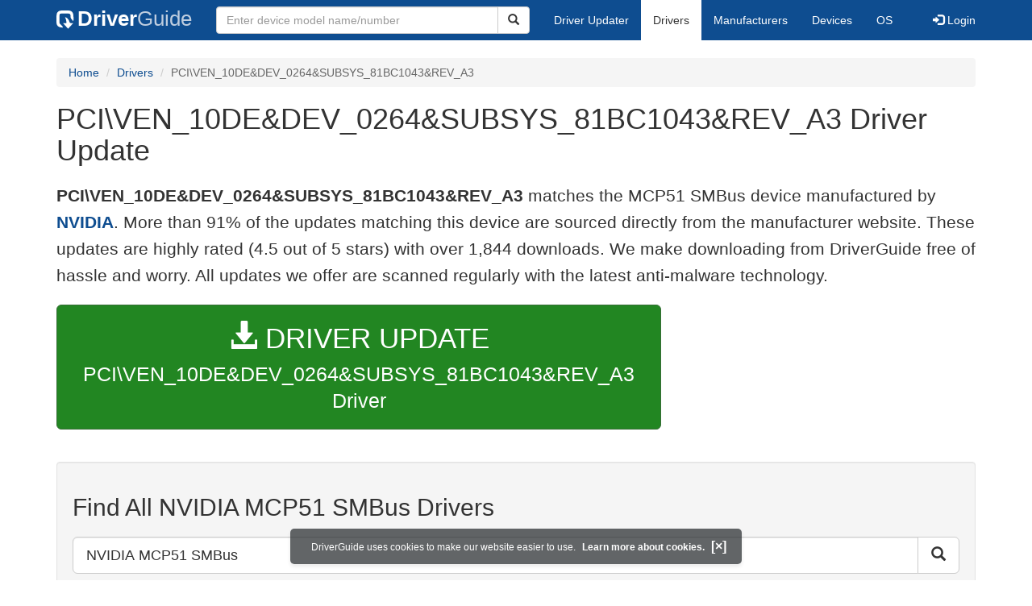

--- FILE ---
content_type: text/html; charset=utf-8
request_url: https://www.google.com/recaptcha/api2/aframe
body_size: 267
content:
<!DOCTYPE HTML><html><head><meta http-equiv="content-type" content="text/html; charset=UTF-8"></head><body><script nonce="fGpAbbN_88ZtZEA8cWDHWA">/** Anti-fraud and anti-abuse applications only. See google.com/recaptcha */ try{var clients={'sodar':'https://pagead2.googlesyndication.com/pagead/sodar?'};window.addEventListener("message",function(a){try{if(a.source===window.parent){var b=JSON.parse(a.data);var c=clients[b['id']];if(c){var d=document.createElement('img');d.src=c+b['params']+'&rc='+(localStorage.getItem("rc::a")?sessionStorage.getItem("rc::b"):"");window.document.body.appendChild(d);sessionStorage.setItem("rc::e",parseInt(sessionStorage.getItem("rc::e")||0)+1);localStorage.setItem("rc::h",'1769313619203');}}}catch(b){}});window.parent.postMessage("_grecaptcha_ready", "*");}catch(b){}</script></body></html>